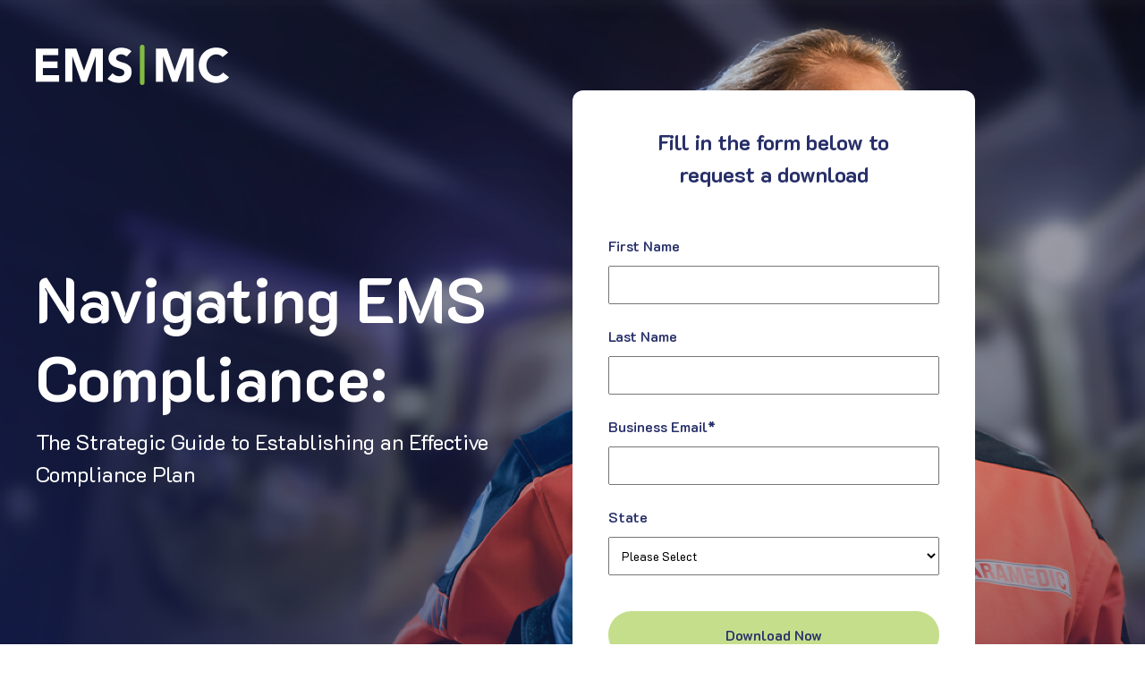

--- FILE ---
content_type: text/html; charset=UTF-8
request_url: https://info.emsmc.com/ems-compliance-ebook
body_size: 5395
content:
<!doctype html><!--[if lt IE 7]> <html class="no-js lt-ie9 lt-ie8 lt-ie7" lang="en" > <![endif]--><!--[if IE 7]>    <html class="no-js lt-ie9 lt-ie8" lang="en" >        <![endif]--><!--[if IE 8]>    <html class="no-js lt-ie9" lang="en" >               <![endif]--><!--[if gt IE 8]><!--><html class="no-js" lang="en"><!--<![endif]--><head>
    <meta charset="utf-8">
    <meta http-equiv="X-UA-Compatible" content="IE=edge,chrome=1">
    <meta name="author" content="EMS|MC">
    <meta name="description" content="">
    <meta name="generator" content="HubSpot">
    <title>Navigating EMS Compliance | EMS|MC</title>
    
    
<meta name="viewport" content="width=device-width, initial-scale=1">

    
    <meta property="og:description" content="">
    <meta property="og:title" content="Navigating EMS Compliance | EMS|MC">
    <meta name="twitter:description" content="">
    <meta name="twitter:title" content="Navigating EMS Compliance | EMS|MC">

    

    
    <style>
a.cta_button{-moz-box-sizing:content-box !important;-webkit-box-sizing:content-box !important;box-sizing:content-box !important;vertical-align:middle}.hs-breadcrumb-menu{list-style-type:none;margin:0px 0px 0px 0px;padding:0px 0px 0px 0px}.hs-breadcrumb-menu-item{float:left;padding:10px 0px 10px 10px}.hs-breadcrumb-menu-divider:before{content:'›';padding-left:10px}.hs-featured-image-link{border:0}.hs-featured-image{float:right;margin:0 0 20px 20px;max-width:50%}@media (max-width: 568px){.hs-featured-image{float:none;margin:0;width:100%;max-width:100%}}.hs-screen-reader-text{clip:rect(1px, 1px, 1px, 1px);height:1px;overflow:hidden;position:absolute !important;width:1px}
</style>

<link rel="stylesheet" href="https://info.emsmc.com/hubfs/hub_generated/module_assets/1/144720205720/1748427054497/module_2X_Banner.min.css">
<link rel="stylesheet" href="https://info.emsmc.com/hubfs/hub_generated/module_assets/1/145706922800/1742126617569/module_2X_2_Columns_Left_boxed_image_-_Right_text_-_2.min.css">
<link rel="stylesheet" href="https://info.emsmc.com/hubfs/hub_generated/module_assets/1/141540755716/1742126606665/module_2X_Footer.min.css">
    

    
<!--  Added by GoogleTagManager integration -->
<script>
var _hsp = window._hsp = window._hsp || [];
window.dataLayer = window.dataLayer || [];
function gtag(){dataLayer.push(arguments);}

var useGoogleConsentModeV2 = true;
var waitForUpdateMillis = 1000;



var hsLoadGtm = function loadGtm() {
    if(window._hsGtmLoadOnce) {
      return;
    }

    if (useGoogleConsentModeV2) {

      gtag('set','developer_id.dZTQ1Zm',true);

      gtag('consent', 'default', {
      'ad_storage': 'denied',
      'analytics_storage': 'denied',
      'ad_user_data': 'denied',
      'ad_personalization': 'denied',
      'wait_for_update': waitForUpdateMillis
      });

      _hsp.push(['useGoogleConsentModeV2'])
    }

    (function(w,d,s,l,i){w[l]=w[l]||[];w[l].push({'gtm.start':
    new Date().getTime(),event:'gtm.js'});var f=d.getElementsByTagName(s)[0],
    j=d.createElement(s),dl=l!='dataLayer'?'&l='+l:'';j.async=true;j.src=
    'https://www.googletagmanager.com/gtm.js?id='+i+dl;f.parentNode.insertBefore(j,f);
    })(window,document,'script','dataLayer','GTM-5JWTDQL4');

    window._hsGtmLoadOnce = true;
};

_hsp.push(['addPrivacyConsentListener', function(consent){
  if(consent.allowed || (consent.categories && consent.categories.analytics)){
    hsLoadGtm();
  }
}]);

</script>

<!-- /Added by GoogleTagManager integration -->

    <link rel="canonical" href="https://info.emsmc.com/ems-compliance-ebook">


<meta property="og:url" content="https://info.emsmc.com/ems-compliance-ebook">
<meta name="twitter:card" content="summary">
<meta http-equiv="content-language" content="en">
<link rel="stylesheet" href="//7052064.fs1.hubspotusercontent-na1.net/hubfs/7052064/hub_generated/template_assets/DEFAULT_ASSET/1767118704405/template_layout.min.css">





    <!-- GA Google Analytics @ https://m0n.co/ga -->
<script async src="https://www.googletagmanager.com/gtag/js?id=G-JDJR9F0257" type="fc216a3c95c6191ba3690fbf-text/javascript"></script>
<script type="fc216a3c95c6191ba3690fbf-text/javascript">
			window.dataLayer = window.dataLayer || [];
			function gtag(){dataLayer.push(arguments);}
			gtag('js', new Date());
			gtag('config', 'G-JDJR9F0257');
</script>
<link rel="preconnect" href="https://fonts.googleapis.com">
<link rel="preconnect" href="https://fonts.gstatic.com" crossorigin>
<link href="https://fonts.googleapis.com/css2?family=K2D:wght@200;300;400;500;600;700&amp;display=swap" rel="stylesheet">
<link rel="stylesheet" href="https://cdnjs.cloudflare.com/ajax/libs/OwlCarousel2/2.3.4/assets/owl.carousel.min.css">
<link rel="stylesheet" href="https://cdnjs.cloudflare.com/ajax/libs/OwlCarousel2/2.3.4/assets/owl.theme.default.min.css">
<link href="https://info.emsmc.com/hubfs/hub_generated/template_assets/1/141546546082/1742092082739/template_2X_Style.min.css" rel="stylesheet">
<script type="text/javascript" src="https://code.jquery.com/jquery-3.7.1.min.js" id="jquery-js"></script>
<script type="text/javascript" src="https://info.emsmc.com/hubfs/hub_generated/template_assets/1/145703138994/1742092083473/template_2X_Grouploop.min.js" id="jquery-pause-js"></script>
<script src="https://cdnjs.cloudflare.com/ajax/libs/OwlCarousel2/2.3.4/owl.carousel.min.js"></script>


    

</head>
<body class="   hs-content-id-145713204340 hs-landing-page hs-page " style="">
<!--  Added by GoogleTagManager integration -->
<noscript><iframe src="https://www.googletagmanager.com/ns.html?id=GTM-5JWTDQL4" height="0" width="0" style="display:none;visibility:hidden"></iframe></noscript>

<!-- /Added by GoogleTagManager integration -->

    <div class="header-container-wrapper">
    <div class="header-container container-fluid">


    </div><!--end header -->
</div><!--end header wrapper -->

<div class="body-container-wrapper">
    <div class="body-container container-fluid">

<div class="row-fluid-wrapper row-depth-1 row-number-1 ">
<div class="row-fluid ">
<div class="span12 widget-span widget-type-custom_widget " style="" data-widget-type="custom_widget" data-x="0" data-w="12">
<div id="hs_cos_wrapper_module_1699523324884190" class="hs_cos_wrapper hs_cos_wrapper_widget hs_cos_wrapper_type_module" style="" data-hs-cos-general-type="widget" data-hs-cos-type="module"><style>
  .section-hero {
    background-image: url('https://info.emsmc.com/hubfs/large%20main%201.png');
  }
  @media only screen and (max-width: 480px) {
    .banner .column.col-text {
      background-image: url('https://info.emsmc.com/hubfs/Main%20Image%20Mobile%202.png');
    }
  }
}
</style>
<div id="top-banner" class="banner white-bg">
  <div class="section section-hero pt50 pb80 bottom-rounded">
    <div class="row">
      <div class="inner-row">
        <div class="column logo desktop">
          <img class="image" src="https://info.emsmc.com/hubfs/EMS_MC%20Logo.png">
        </div>
      </div>
      <div class="inner-row grid-2-cols t-grid-1-cols">      
        <div class="column col-text align-center bottom-rounded">
           <div class="column logo mobile">
            <img class="image" src="https://info.emsmc.com/hubfs/EMS_MC%20Logo.png">
          </div>
          <div class="text-wrapper text-left m-text-center pt40 pb40">
            <div class="tag pb32 hide"></div>
            <h1 class="white font-70">Navigating EMS Compliance:</h1>
            <div class="white pb40 font-24">The Strategic Guide to Establishing an Effective Compliance Plan</div>
            <div class="module-cta-button hide">
              <div class="button">
                <a href="https://info.emsmc.com/hubfs/Campaigns/202311_Compliance_eBook/Navigating-EMS-Compliance-eBook---v6.pdf?hsLang=en">Download Now</a>         
              </div>
            </div>
            <div class="event-date hide">
              <div class="image inline-block">
                <img src="">         
              </div>
              <div class="date inline-block">
                <p class="light-blue font-24 font-700"></p>
              </div>
            </div>
            <div class="event-date pt20 hide">
              <div class="image inline-block">
                <img src="https://info.emsmc.com/hubfs/clock-icon.png">         
              </div>
              <div class="date inline-block">
                <p class="light-blue font-24 font-700"><span><span dir="ltr">11 a.m. - 12 p.m. EST</span></span></p>
              </div>
            </div>
          </div>          
        </div>
        <div class="column col-form align-right">
          <div class="form-wrapper white-bg pr40 pl40 pt40 pb40 text-center  m-text-center">
            <p class="form-heading font-24 dark-blue font-700 pb40">Fill in the form below to request a download</p>
            <div class="hubspot-form">
              <span id="hs_cos_wrapper_module_1699523324884190_" class="hs_cos_wrapper hs_cos_wrapper_widget hs_cos_wrapper_type_form" style="" data-hs-cos-general-type="widget" data-hs-cos-type="form"><h3 id="hs_cos_wrapper_form_132903988_title" class="hs_cos_wrapper form-title" data-hs-cos-general-type="widget_field" data-hs-cos-type="text"></h3>

<div id="hs_form_target_form_132903988"></div>









</span>
            </div>            
          </div>          
        </div>         
      </div>
    </div>
  </div>
</div></div>

</div><!--end widget-span -->
</div><!--end row-->
</div><!--end row-wrapper -->

<div class="row-fluid-wrapper row-depth-1 row-number-2 ">
<div class="row-fluid ">
<div class="span12 widget-span widget-type-custom_widget " style="" data-widget-type="custom_widget" data-x="0" data-w="12">
<div id="hs_cos_wrapper_module_1700101793138230" class="hs_cos_wrapper hs_cos_wrapper_widget hs_cos_wrapper_type_module" style="" data-hs-cos-general-type="widget" data-hs-cos-type="module"><div class="module-image-text white-bg">
  <div class="section section-module-image-text pt72 pb66">
    <div class="row grid-2-cols">
      <div class="column col-image rounded dark-blue-bg">
        <div class="image-wrapper text-center pt40 pb40 pl40 pr40">
          <img class="image" src="https://info.emsmc.com/hubfs/E-Book%20Screenshot.png">         
        </div>
      </div>
      <div class="column col-text align-center pb40 pl120 pr40">
        <div class="text-wrapper text-left">
          <div class="rich-text"><p>As the industry grows increasingly regulated, EMS providers continue to face unique compliance challenges. Fraudulent claims and abusive conduct can jeopardize more than just your operational integrity and your ability to effectively serve your community. Denied claims, delayed reimbursements, and financial penalties because of non-compliance can also devastate your bottom line, leaving you unable to maximize your EMS revenue.</p>
<p>All of these, alongside the recent publishing of the 2023 General Compliance Program Guidance by the U.S. Department of Health and Human Services Office of Inspector General (HHS-OIG), makes compliance more relevant than ever before.</p>
<p>Because of this, having a strong EMS compliance plan is now crucial to safeguard your EMS operations. But how can you make sure that yours checks all the necessary boxes?</p>
<p>We’ve determined the essential elements that ensure a strong, successful EMS compliance program. With them, protecting the compliance of your everyday operations and improving your financial health is no longer a pipe dream — it’s just within reach.</p>
<h3>In this eBook, you’ll learn:</h3></div>
          
          <div class="module-icon-list-item">

            
            <div class="item-wrapper">
              <div class="image-wrapper inline-block">
                <img class="none" src="https://info.emsmc.com/hubfs/Icon%20Checked.svg">
              </div>
              <div class="item-text inline-block pl20 pb34">
                <div class="font-18"><p>The importance of compliance within the EMS industry</p></div>
              </div>
            </div>   
            
            <div class="item-wrapper">
              <div class="image-wrapper inline-block">
                <img class="none" src="https://info.emsmc.com/hubfs/Icon%20Checked.svg">
              </div>
              <div class="item-text inline-block pl20 pb34">
                <div class="font-18"><p>The eight main elements needed to establish a strong EMS compliance plan&nbsp;</p></div>
              </div>
            </div>   
            
            <div class="item-wrapper">
              <div class="image-wrapper inline-block">
                <img class="none" src="https://info.emsmc.com/hubfs/Icon%20Checked.svg">
              </div>
              <div class="item-text inline-block pl20 pb34">
                <div class="font-18"><p>How non-compliance could be holding your EMS revenue back from achieving its true potential</p></div>
              </div>
            </div>   
            

          </div>
        
          <div class="module-cta-button pt10">
            <div class="text-wrapper text-left">
              <div class="button">
                
                
                <a class="link" href="#top-banner">
                Download Now</a>
              </div>                       
            </div>
          </div>      

        </div>
      </div>         
    </div>
  </div>
</div></div>

</div><!--end widget-span -->
</div><!--end row-->
</div><!--end row-wrapper -->

    </div><!--end body -->
</div><!--end body wrapper -->

<div class="footer-container-wrapper">
    <div class="footer-container container-fluid">

<div class="row-fluid-wrapper row-depth-1 row-number-1 ">
<div class="row-fluid ">
<div class="span12 widget-span widget-type-custom_widget " style="" data-widget-type="custom_widget" data-x="0" data-w="12">
<div id="hs_cos_wrapper_module_169933722842477" class="hs_cos_wrapper hs_cos_wrapper_widget hs_cos_wrapper_type_module" style="" data-hs-cos-general-type="widget" data-hs-cos-type="module"><footer class="footer">  
  <div class="section section-footer light-lime-bg pt24 pb24">
    <div class="row row-footer grid-container grid-2-cols">
      <div class="column">
        <div class="text-wrapper copyright">
            <p>© <script>document.write(new Date().getFullYear());</script> EMS|MC. All rights reserved.</p>            
        </div>
      </div>
      <div class="column">          
        <div class="text-wrapper text-right font-semibold policy">
          <p>
            <a href="https://emsmc.com/terms-of-use">Privacy Policy</a> | <a href="https://emsmc.com/privacy-policy">Terms of Use</a>
          </p>
        </div>
      </div>
    </div>
  </div>
</footer></div>

</div><!--end widget-span -->
</div><!--end row-->
</div><!--end row-wrapper -->

    </div><!--end footer -->
</div><!--end footer wrapper -->

    
<!-- HubSpot performance collection script -->
<script defer src="/hs/hsstatic/content-cwv-embed/static-1.1293/embed.js"></script>
<script>
var hsVars = hsVars || {}; hsVars['language'] = 'en';
</script>

<script src="/hs/hsstatic/cos-i18n/static-1.53/bundles/project.js"></script>

    <!--[if lte IE 8]>
    <script charset="utf-8" src="https://js.hsforms.net/forms/v2-legacy.js"></script>
    <![endif]-->

<script data-hs-allowed="true" src="/_hcms/forms/v2.js"></script>

    <script data-hs-allowed="true">
        var options = {
            portalId: '39488692',
            formId: '208fcb1e-f645-427f-b98c-702ffc829fa8',
            formInstanceId: '5064',
            
            pageId: '145713204340',
            
            region: 'na1',
            
            
            
            
            pageName: "Navigating EMS Compliance | EMS|MC",
            
            
            redirectUrl: "http:\/\/39488692.hs-sites.com\/navigating-ems-compliance-emsmc-typ",
            
            
            
            
            
            css: '',
            target: '#hs_form_target_form_132903988',
            
            
            
            
            
            
            
            contentType: "landing-page",
            
            
            
            formsBaseUrl: '/_hcms/forms/',
            
            
            
            formData: {
                cssClass: 'hs-form stacked hs-custom-form'
            }
        };

        options.getExtraMetaDataBeforeSubmit = function() {
            var metadata = {};
            

            if (hbspt.targetedContentMetadata) {
                var count = hbspt.targetedContentMetadata.length;
                var targetedContentData = [];
                for (var i = 0; i < count; i++) {
                    var tc = hbspt.targetedContentMetadata[i];
                     if ( tc.length !== 3) {
                        continue;
                     }
                     targetedContentData.push({
                        definitionId: tc[0],
                        criterionId: tc[1],
                        smartTypeId: tc[2]
                     });
                }
                metadata["targetedContentMetadata"] = JSON.stringify(targetedContentData);
            }

            return metadata;
        };

        hbspt.forms.create(options);
    </script>


<!-- Start of HubSpot Analytics Code -->
<script type="text/javascript">
var _hsq = _hsq || [];
_hsq.push(["setContentType", "landing-page"]);
_hsq.push(["setCanonicalUrl", "https:\/\/info.emsmc.com\/ems-compliance-ebook"]);
_hsq.push(["setPageId", "145713204340"]);
_hsq.push(["setContentMetadata", {
    "contentPageId": 145713204340,
    "legacyPageId": "145713204340",
    "contentFolderId": null,
    "contentGroupId": null,
    "abTestId": null,
    "languageVariantId": 145713204340,
    "languageCode": "en",
    
    
}]);
</script>

<script type="text/javascript" id="hs-script-loader" async defer src="/hs/scriptloader/39488692.js"></script>
<!-- End of HubSpot Analytics Code -->


<script type="text/javascript">
var hsVars = {
    render_id: "0c33c32e-f830-4251-a717-7d89af716a68",
    ticks: 1767478028624,
    page_id: 145713204340,
    
    content_group_id: 0,
    portal_id: 39488692,
    app_hs_base_url: "https://app.hubspot.com",
    cp_hs_base_url: "https://cp.hubspot.com",
    language: "en",
    analytics_page_type: "landing-page",
    scp_content_type: "",
    
    analytics_page_id: "145713204340",
    category_id: 1,
    folder_id: 0,
    is_hubspot_user: false
}
</script>


<script defer src="/hs/hsstatic/HubspotToolsMenu/static-1.432/js/index.js"></script>




    
    <!-- Generated by the HubSpot Template Builder - template version 1.03 -->

</body></html>

--- FILE ---
content_type: text/css
request_url: https://info.emsmc.com/hubfs/hub_generated/module_assets/1/144720205720/1748427054497/module_2X_Banner.min.css
body_size: -62
content:
.section-hero{background-size:cover}.banner .logo img{height:45px}.logo.mobile{display:none}.banner .text-wrapper{max-width:600px}.section-hero .tag{color:var(--color-lightlime,#c5de8c);leading-trim:both;text-edge:cap;font-family:K2D;font-size:24px;font-style:normal;font-weight:700;line-height:32px;text-transform:uppercase}.banner .text-wrapper p,.banner .text-wrapper p span{font-family:K2D;font-size:24px;font-style:normal;font-weight:400;line-height:32px}.banner .event-date{align-items:center;display:flex}.banner .event-date .image{height:30px;margin-right:25px;width:30px}.banner .event-date .image img{display:block;height:auto;width:100%}.form-wrapper{border-radius:12px;max-width:450px;width:100%}.form-wrapper .form-heading{margin:0 auto;max-width:300px;width:100%}.form-wrapper .hs-form-field{margin-bottom:24px;text-align:left}.form-wrapper .hs-form-field label{display:block;margin-bottom:10px}.form-wrapper .hs-form-field label span{color:#272f69;font-family:K2D;font-size:16px;font-weight:600;word-wrap:break-word}.form-wrapper .hs_submit{padding-top:16px}.form-wrapper input[type=submit]{background-color:#c5de8c;border:none;border-radius:40px;color:#272f69;display:block;font-family:K2D;font-size:16px;font-style:normal;font-weight:600;padding:16px 32px;width:100%}@media only screen and (max-width:1024px){.section-hero .column.col-form{justify-content:space-around}}@media only screen and (max-width:480px){.section-hero{background-image:none!important;padding-bottom:20px!important;padding-top:0!important}.banner .logo img{width:auto}.banner .column.col-text{flex-direction:column}.logo.desktop{display:none}.banner .row{margin:0}.banner .col-form,.banner .col-text,.banner .logo{padding:0 20px}.logo.mobile{display:block;padding-top:24px}.banner .column.col-text{background-position:50%;background-repeat:none;background-repeat:no-repeat;background-size:cover;padding-bottom:324px}.banner .form-wrapper{border:1px solid var(--color-lightgrey,#f3f3f3);box-shadow:3px 3px 10px 3px hsla(216,2%,51%,.1);margin-top:-40px}}

--- FILE ---
content_type: text/css
request_url: https://info.emsmc.com/hubfs/hub_generated/module_assets/1/145706922800/1742126617569/module_2X_2_Columns_Left_boxed_image_-_Right_text_-_2.min.css
body_size: -292
content:
.module-image-text .col-image{align-items:center;display:flex;justify-content:center}.module-image-text .text-wrapper h3{padding-bottom:30px}.module-image-text .text-wrapper p{color:var(--color-darkblue,#272f69);font-family:K2D;font-size:18px;font-style:normal;font-weight:500;line-height:normal;padding-bottom:30px}.module-icon-list-item .item-wrapper{display:flex;max-width:500px}.module-icon-list-item .item-wrapper .image-wrapper{height:38px;margin-top:5px;width:38px}.module-icon-list-item .item-wrapper .image-wrapper img{height:100%;width:auto}.module-icon-list-item .item-wrapper .item-text{color:var(--color-darkblue,#272f69);font-family:K2D;font-size:18px;font-style:normal;font-weight:500;line-height:normal}@media only screen and (max-width:747px){.module-image-text .column.col-text{padding:0}.module-image-text .column.col-image{margin-bottom:32px}}

--- FILE ---
content_type: text/css
request_url: https://info.emsmc.com/hubfs/hub_generated/module_assets/1/141540755716/1742126606665/module_2X_Footer.min.css
body_size: -520
content:
@media only screen and (max-width:480px){.footer .copyright,.footer .policy{text-align:center}}

--- FILE ---
content_type: text/css
request_url: https://info.emsmc.com/hubfs/hub_generated/template_assets/1/141546546082/1742092082739/template_2X_Style.min.css
body_size: 3161
content:
*{border-collapse:separate;box-sizing:border-box}html{scroll-behavior:smooth}body{color:#808285;font-family:K2D,sans-serif;font-size:16px;line-height:1.5;margin:0}h1,h2,h3,h4,h5,h6{font-weight:700;margin:0;padding-bottom:10px}h1{color:#fff;font-size:80px;line-height:88px}.subheading,h1,h2,h2 span{font-family:K2D;font-weight:700}.subheading,h2,h2 span{color:#272f69;font-size:40px;line-height:48px}h3,h3 span{font-size:24px}h3,h3 span,h4,h4 span{color:#272f69;line-height:1.125}h4,h4 span{font-size:22px}h5,h5 span{font-size:20px}h5,h5 span,h6,h6 span{color:#272f69;line-height:1.125}h6,h6 span{font-size:18px}a,p,ul li{color:#808285;font-size:16px;line-height:1.5;margin:0}@media only screen and (max-width:480px){h1{font-size:48px!important;line-height:56px}}.dark-blue{color:#272f69}.lime{color:#81bc41}.light-lime{color:#c5de8c}.light-blue{color:#218ccc}.grey{color:#808285}.white,.white span{color:#fff}.dark-blue-bg{background-color:#272f69}.lime-bg{background-color:#81bc41}.light-lime-bg{background-color:#c5de8c}.light-blue-bg{background-color:#218ccc}.grey-bg{background-color:#808285}.white-bg{background-color:#fff}.div[class^=grid-],div[class*=" grid-"]{display:grid}.grid-2-cols{grid-template-columns:1fr 1fr}.grid-3-cols{grid-template-columns:1fr 1fr 1fr}.grid-4-cols{grid-template-columns:1fr 1fr 1fr 1fr}.grid-5-cols{grid-template-columns:1fr 1fr 1fr 1fr 1fr}.grid-6-cols{grid-template-columns:1fr 1fr 1fr 1fr 1fr 1fr}@media only screen and (max-width:990px){.grid-4-cols,.grid-6-cols,.t-grid-2-cols{grid-template-columns:1fr 1fr}.t-grid-1-cols{grid-template-columns:1fr}}@media only screen and (max-width:480px){.grid-2-cols,.grid-3-cols,.grid-4-cols,.grid-5-cols,.grid-6-cols,.t-grid-2-cols{grid-template-columns:1fr}}.section{display:flex;justify-content:center}.row{margin:0 40px;max-width:1530px;width:100%}@media only screen and (max-width:480px){img{width:100%}.row{margin:0 20px}}.no-margin{margin:0}.pt1{padding-top:1px}.pt2{padding-top:2px}.pt3{padding-top:3px}.pt4{padding-top:4px}.pt5{padding-top:5px}.pt6{padding-top:6px}.pt7{padding-top:7px}.pt8{padding-top:8px}.pt9{padding-top:9px}.pt10{padding-top:10px}.pt11{padding-top:11px}.pt12{padding-top:12px}.pt13{padding-top:13px}.pt14{padding-top:14px}.pt15{padding-top:15px}.pt16{padding-top:16px}.pt17{padding-top:17px}.pt18{padding-top:18px}.pt19{padding-top:19px}.pt20{padding-top:20px}.pt21{padding-top:21px}.pt22{padding-top:22px}.pt23{padding-top:23px}.pt24{padding-top:24px}.pt25{padding-top:25px}.pt26{padding-top:26px}.pt27{padding-top:27px}.pt28{padding-top:28px}.pt29{padding-top:29px}.pt30{padding-top:30px}.pt31{padding-top:31px}.pt32{padding-top:32px}.pt33{padding-top:33px}.pt34{padding-top:34px}.pt35{padding-top:35px}.pt36{padding-top:36px}.pt37{padding-top:37px}.pt38{padding-top:38px}.pt39{padding-top:39px}.pt40{padding-top:40px}.pt41{padding-top:41px}.pt42{padding-top:42px}.pt43{padding-top:43px}.pt44{padding-top:44px}.pt45{padding-top:45px}.pt46{padding-top:46px}.pt47{padding-top:47px}.pt48{padding-top:48px}.pt49{padding-top:49px}.pt50{padding-top:50px}.pt51{padding-top:51px}.pt52{padding-top:52px}.pt53{padding-top:53px}.pt54{padding-top:54px}.pt55{padding-top:55px}.pt56{padding-top:56px}.pt57{padding-top:57px}.pt58{padding-top:58px}.pt59{padding-top:59px}.pt60{padding-top:60px}.pt61{padding-top:61px}.pt62{padding-top:62px}.pt63{padding-top:63px}.pt64{padding-top:64px}.pt65{padding-top:65px}.pt66{padding-top:66px}.pt67{padding-top:67px}.pt68{padding-top:68px}.pt69{padding-top:69px}.pt70{padding-top:70px}.pt71{padding-top:71px}.pt72{padding-top:72px}.pt73{padding-top:73px}.pt74{padding-top:74px}.pt75{padding-top:75px}.pt76{padding-top:76px}.pt77{padding-top:77px}.pt78{padding-top:78px}.pt79{padding-top:79px}.pt80{padding-top:80px}.pt81{padding-top:81px}.pt82{padding-top:82px}.pt83{padding-top:83px}.pt84{padding-top:84px}.pt85{padding-top:85px}.pt86{padding-top:86px}.pt87{padding-top:87px}.pt88{padding-top:88px}.pt89{padding-top:89px}.pt90{padding-top:90px}.pt91{padding-top:91px}.pt92{padding-top:92px}.pt93{padding-top:93px}.pt94{padding-top:94px}.pt95{padding-top:95px}.pt96{padding-top:96px}.pt97{padding-top:97px}.pt98{padding-top:98px}.pt99{padding-top:99px}.pt100{padding-top:100px}.pt101{padding-top:101px}.pt102{padding-top:102px}.pt103{padding-top:103px}.pt104{padding-top:104px}.pt105{padding-top:105px}.pt106{padding-top:106px}.pt107{padding-top:107px}.pt108{padding-top:108px}.pt109{padding-top:109px}.pt110{padding-top:110px}.pt111{padding-top:111px}.pt112{padding-top:112px}.pt113{padding-top:113px}.pt114{padding-top:114px}.pt115{padding-top:115px}.pt116{padding-top:116px}.pt117{padding-top:117px}.pt118{padding-top:118px}.pt119{padding-top:119px}.pt120{padding-top:120px}.pt121{padding-top:121px}.pt122{padding-top:122px}.pt123{padding-top:123px}.pt124{padding-top:124px}.pt125{padding-top:125px}.pt126{padding-top:126px}.pt127{padding-top:127px}.pt128{padding-top:128px}.pt129{padding-top:129px}.pt130{padding-top:130px}.pt131{padding-top:131px}.pt132{padding-top:132px}.pt133{padding-top:133px}.pt134{padding-top:134px}.pt135{padding-top:135px}.pt136{padding-top:136px}.pt137{padding-top:137px}.pt138{padding-top:138px}.pt139{padding-top:139px}.pt140{padding-top:140px}.pt141{padding-top:141px}.pt142{padding-top:142px}.pt143{padding-top:143px}.pt144{padding-top:144px}.pt145{padding-top:145px}.pt146{padding-top:146px}.pt147{padding-top:147px}.pt148{padding-top:148px}.pt149{padding-top:149px}.pt150{padding-top:150px}.pt151{padding-top:151px}.pt152{padding-top:152px}.pt153{padding-top:153px}.pt154{padding-top:154px}.pt155{padding-top:155px}.pt156{padding-top:156px}.pt157{padding-top:157px}.pt158{padding-top:158px}.pt159{padding-top:159px}.pt160{padding-top:160px}.pt161{padding-top:161px}.pt162{padding-top:162px}.pt163{padding-top:163px}.pt164{padding-top:164px}.pt165{padding-top:165px}.pt166{padding-top:166px}.pt167{padding-top:167px}.pt168{padding-top:168px}.pt169{padding-top:169px}.pt170{padding-top:170px}.pt171{padding-top:171px}.pt172{padding-top:172px}.pt173{padding-top:173px}.pt174{padding-top:174px}.pt175{padding-top:175px}.pt176{padding-top:176px}.pt177{padding-top:177px}.pt178{padding-top:178px}.pt179{padding-top:179px}.pt180{padding-top:180px}.pt181{padding-top:181px}.pt182{padding-top:182px}.pt183{padding-top:183px}.pt184{padding-top:184px}.pt185{padding-top:185px}.pt186{padding-top:186px}.pt187{padding-top:187px}.pt188{padding-top:188px}.pt189{padding-top:189px}.pt190{padding-top:190px}.pt191{padding-top:191px}.pt192{padding-top:192px}.pt193{padding-top:193px}.pt194{padding-top:194px}.pt195{padding-top:195px}.pt196{padding-top:196px}.pt197{padding-top:197px}.pt198{padding-top:198px}.pt199{padding-top:199px}.pt200{padding-top:200px}.pt201{padding-top:201px}.pt202{padding-top:202px}.pt203{padding-top:203px}.pt204{padding-top:204px}.pt205{padding-top:205px}.pb1{padding-bottom:1px}.pb2{padding-bottom:2px}.pb3{padding-bottom:3px}.pb4{padding-bottom:4px}.pb5{padding-bottom:5px}.pb6{padding-bottom:6px}.pb7{padding-bottom:7px}.pb8{padding-bottom:8px}.pb9{padding-bottom:9px}.pb10{padding-bottom:10px}.pb11{padding-bottom:11px}.pb12{padding-bottom:12px}.pb13{padding-bottom:13px}.pb14{padding-bottom:14px}.pb15{padding-bottom:15px}.pb16{padding-bottom:16px}.pb17{padding-bottom:17px}.pb18{padding-bottom:18px}.pb19{padding-bottom:19px}.pb20{padding-bottom:20px}.pb21{padding-bottom:21px}.pb22{padding-bottom:22px}.pb23{padding-bottom:23px}.pb24{padding-bottom:24px}.pb25{padding-bottom:25px}.pb26{padding-bottom:26px}.pb27{padding-bottom:27px}.pb28{padding-bottom:28px}.pb29{padding-bottom:29px}.pb30{padding-bottom:30px}.pb31{padding-bottom:31px}.pb32{padding-bottom:32px}.pb33{padding-bottom:33px}.pb34{padding-bottom:34px}.pb35{padding-bottom:35px}.pb36{padding-bottom:36px}.pb37{padding-bottom:37px}.pb38{padding-bottom:38px}.pb39{padding-bottom:39px}.pb40{padding-bottom:40px}.pb41{padding-bottom:41px}.pb42{padding-bottom:42px}.pb43{padding-bottom:43px}.pb44{padding-bottom:44px}.pb45{padding-bottom:45px}.pb46{padding-bottom:46px}.pb47{padding-bottom:47px}.pb48{padding-bottom:48px}.pb49{padding-bottom:49px}.pb50{padding-bottom:50px}.pb51{padding-bottom:51px}.pb52{padding-bottom:52px}.pb53{padding-bottom:53px}.pb54{padding-bottom:54px}.pb55{padding-bottom:55px}.pb56{padding-bottom:56px}.pb57{padding-bottom:57px}.pb58{padding-bottom:58px}.pb59{padding-bottom:59px}.pb60{padding-bottom:60px}.pb61{padding-bottom:61px}.pb62{padding-bottom:62px}.pb63{padding-bottom:63px}.pb64{padding-bottom:64px}.pb65{padding-bottom:65px}.pb66{padding-bottom:66px}.pb67{padding-bottom:67px}.pb68{padding-bottom:68px}.pb69{padding-bottom:69px}.pb70{padding-bottom:70px}.pb71{padding-bottom:71px}.pb72{padding-bottom:72px}.pb73{padding-bottom:73px}.pb74{padding-bottom:74px}.pb75{padding-bottom:75px}.pb76{padding-bottom:76px}.pb77{padding-bottom:77px}.pb78{padding-bottom:78px}.pb79{padding-bottom:79px}.pb80{padding-bottom:80px}.pb81{padding-bottom:81px}.pb82{padding-bottom:82px}.pb83{padding-bottom:83px}.pb84{padding-bottom:84px}.pb85{padding-bottom:85px}.pb86{padding-bottom:86px}.pb87{padding-bottom:87px}.pb88{padding-bottom:88px}.pb89{padding-bottom:89px}.pb90{padding-bottom:90px}.pb91{padding-bottom:91px}.pb92{padding-bottom:92px}.pb93{padding-bottom:93px}.pb94{padding-bottom:94px}.pb95{padding-bottom:95px}.pb96{padding-bottom:96px}.pb97{padding-bottom:97px}.pb98{padding-bottom:98px}.pb99{padding-bottom:99px}.pb100{padding-bottom:100px}.pb101{padding-bottom:101px}.pb102{padding-bottom:102px}.pb103{padding-bottom:103px}.pb104{padding-bottom:104px}.pb105{padding-bottom:105px}.pb106{padding-bottom:106px}.pb107{padding-bottom:107px}.pb108{padding-bottom:108px}.pb109{padding-bottom:109px}.pb110{padding-bottom:110px}.pb111{padding-bottom:111px}.pb112{padding-bottom:112px}.pb113{padding-bottom:113px}.pb114{padding-bottom:114px}.pb115{padding-bottom:115px}.pb116{padding-bottom:116px}.pb117{padding-bottom:117px}.pb118{padding-bottom:118px}.pb119{padding-bottom:119px}.pb120{padding-bottom:120px}.pb121{padding-bottom:121px}.pb122{padding-bottom:122px}.pb123{padding-bottom:123px}.pb124{padding-bottom:124px}.pb125{padding-bottom:125px}.pb126{padding-bottom:126px}.pb127{padding-bottom:127px}.pb128{padding-bottom:128px}.pb129{padding-bottom:129px}.pb130{padding-bottom:130px}.pb131{padding-bottom:131px}.pb132{padding-bottom:132px}.pb133{padding-bottom:133px}.pb134{padding-bottom:134px}.pb135{padding-bottom:135px}.pb136{padding-bottom:136px}.pb137{padding-bottom:137px}.pb138{padding-bottom:138px}.pb139{padding-bottom:139px}.pb140{padding-bottom:140px}.pb141{padding-bottom:141px}.pb142{padding-bottom:142px}.pb143{padding-bottom:143px}.pb144{padding-bottom:144px}.pb145{padding-bottom:145px}.pb146{padding-bottom:146px}.pb147{padding-bottom:147px}.pb148{padding-bottom:148px}.pb149{padding-bottom:149px}.pb150{padding-bottom:150px}.pb151{padding-bottom:151px}.pb152{padding-bottom:152px}.pb153{padding-bottom:153px}.pb154{padding-bottom:154px}.pb155{padding-bottom:155px}.pb156{padding-bottom:156px}.pb157{padding-bottom:157px}.pb158{padding-bottom:158px}.pb159{padding-bottom:159px}.pb160{padding-bottom:160px}.pb161{padding-bottom:161px}.pb162{padding-bottom:162px}.pb163{padding-bottom:163px}.pb164{padding-bottom:164px}.pb165{padding-bottom:165px}.pb166{padding-bottom:166px}.pb167{padding-bottom:167px}.pb168{padding-bottom:168px}.pb169{padding-bottom:169px}.pb170{padding-bottom:170px}.pb171{padding-bottom:171px}.pb172{padding-bottom:172px}.pb173{padding-bottom:173px}.pb174{padding-bottom:174px}.pb175{padding-bottom:175px}.pb176{padding-bottom:176px}.pb177{padding-bottom:177px}.pb178{padding-bottom:178px}.pb179{padding-bottom:179px}.pb180{padding-bottom:180px}.pb181{padding-bottom:181px}.pb182{padding-bottom:182px}.pb183{padding-bottom:183px}.pb184{padding-bottom:184px}.pb185{padding-bottom:185px}.pb186{padding-bottom:186px}.pb187{padding-bottom:187px}.pb188{padding-bottom:188px}.pb189{padding-bottom:189px}.pb190{padding-bottom:190px}.pb191{padding-bottom:191px}.pb192{padding-bottom:192px}.pb193{padding-bottom:193px}.pb194{padding-bottom:194px}.pb195{padding-bottom:195px}.pb196{padding-bottom:196px}.pb197{padding-bottom:197px}.pb198{padding-bottom:198px}.pb199{padding-bottom:199px}.pb200{padding-bottom:200px}.pb201{padding-bottom:201px}.pb202{padding-bottom:202px}.pb203{padding-bottom:203px}.pb204{padding-bottom:204px}.pb205{padding-bottom:205px}.pl1{padding-left:1px}.pl2{padding-left:2px}.pl3{padding-left:3px}.pl4{padding-left:4px}.pl5{padding-left:5px}.pl6{padding-left:6px}.pl7{padding-left:7px}.pl8{padding-left:8px}.pl9{padding-left:9px}.pl10{padding-left:10px}.pl11{padding-left:11px}.pl12{padding-left:12px}.pl13{padding-left:13px}.pl14{padding-left:14px}.pl15{padding-left:15px}.pl16{padding-left:16px}.pl17{padding-left:17px}.pl18{padding-left:18px}.pl19{padding-left:19px}.pl20{padding-left:20px}.pl21{padding-left:21px}.pl22{padding-left:22px}.pl23{padding-left:23px}.pl24{padding-left:24px}.pl25{padding-left:25px}.pl26{padding-left:26px}.pl27{padding-left:27px}.pl28{padding-left:28px}.pl29{padding-left:29px}.pl30{padding-left:30px}.pl31{padding-left:31px}.pl32{padding-left:32px}.pl33{padding-left:33px}.pl34{padding-left:34px}.pl35{padding-left:35px}.pl36{padding-left:36px}.pl37{padding-left:37px}.pl38{padding-left:38px}.pl39{padding-left:39px}.pl40{padding-left:40px}.pl41{padding-left:41px}.pl42{padding-left:42px}.pl43{padding-left:43px}.pl44{padding-left:44px}.pl45{padding-left:45px}.pl46{padding-left:46px}.pl47{padding-left:47px}.pl48{padding-left:48px}.pl49{padding-left:49px}.pl50{padding-left:50px}.pl51{padding-left:51px}.pl52{padding-left:52px}.pl53{padding-left:53px}.pl54{padding-left:54px}.pl55{padding-left:55px}.pl56{padding-left:56px}.pl57{padding-left:57px}.pl58{padding-left:58px}.pl59{padding-left:59px}.pl60{padding-left:60px}.pl61{padding-left:61px}.pl62{padding-left:62px}.pl63{padding-left:63px}.pl64{padding-left:64px}.pl65{padding-left:65px}.pl66{padding-left:66px}.pl67{padding-left:67px}.pl68{padding-left:68px}.pl69{padding-left:69px}.pl70{padding-left:70px}.pl71{padding-left:71px}.pl72{padding-left:72px}.pl73{padding-left:73px}.pl74{padding-left:74px}.pl75{padding-left:75px}.pl76{padding-left:76px}.pl77{padding-left:77px}.pl78{padding-left:78px}.pl79{padding-left:79px}.pl80{padding-left:80px}.pl81{padding-left:81px}.pl82{padding-left:82px}.pl83{padding-left:83px}.pl84{padding-left:84px}.pl85{padding-left:85px}.pl86{padding-left:86px}.pl87{padding-left:87px}.pl88{padding-left:88px}.pl89{padding-left:89px}.pl90{padding-left:90px}.pl91{padding-left:91px}.pl92{padding-left:92px}.pl93{padding-left:93px}.pl94{padding-left:94px}.pl95{padding-left:95px}.pl96{padding-left:96px}.pl97{padding-left:97px}.pl98{padding-left:98px}.pl99{padding-left:99px}.pl100{padding-left:100px}.pl101{padding-left:101px}.pl102{padding-left:102px}.pl103{padding-left:103px}.pl104{padding-left:104px}.pl105{padding-left:105px}.pl106{padding-left:106px}.pl107{padding-left:107px}.pl108{padding-left:108px}.pl109{padding-left:109px}.pl110{padding-left:110px}.pl111{padding-left:111px}.pl112{padding-left:112px}.pl113{padding-left:113px}.pl114{padding-left:114px}.pl115{padding-left:115px}.pl116{padding-left:116px}.pl117{padding-left:117px}.pl118{padding-left:118px}.pl119{padding-left:119px}.pl120{padding-left:120px}.pl121{padding-left:121px}.pl122{padding-left:122px}.pl123{padding-left:123px}.pl124{padding-left:124px}.pl125{padding-left:125px}.pl126{padding-left:126px}.pl127{padding-left:127px}.pl128{padding-left:128px}.pl129{padding-left:129px}.pl130{padding-left:130px}.pl131{padding-left:131px}.pl132{padding-left:132px}.pl133{padding-left:133px}.pl134{padding-left:134px}.pl135{padding-left:135px}.pl136{padding-left:136px}.pl137{padding-left:137px}.pl138{padding-left:138px}.pl139{padding-left:139px}.pl140{padding-left:140px}.pl141{padding-left:141px}.pl142{padding-left:142px}.pl143{padding-left:143px}.pl144{padding-left:144px}.pl145{padding-left:145px}.pl146{padding-left:146px}.pl147{padding-left:147px}.pl148{padding-left:148px}.pl149{padding-left:149px}.pl150{padding-left:150px}.pl151{padding-left:151px}.pl152{padding-left:152px}.pl153{padding-left:153px}.pl154{padding-left:154px}.pl155{padding-left:155px}.pl156{padding-left:156px}.pl157{padding-left:157px}.pl158{padding-left:158px}.pl159{padding-left:159px}.pl160{padding-left:160px}.pl161{padding-left:161px}.pl162{padding-left:162px}.pl163{padding-left:163px}.pl164{padding-left:164px}.pl165{padding-left:165px}.pl166{padding-left:166px}.pl167{padding-left:167px}.pl168{padding-left:168px}.pl169{padding-left:169px}.pl170{padding-left:170px}.pl171{padding-left:171px}.pl172{padding-left:172px}.pl173{padding-left:173px}.pl174{padding-left:174px}.pl175{padding-left:175px}.pl176{padding-left:176px}.pl177{padding-left:177px}.pl178{padding-left:178px}.pl179{padding-left:179px}.pl180{padding-left:180px}.pl181{padding-left:181px}.pl182{padding-left:182px}.pl183{padding-left:183px}.pl184{padding-left:184px}.pl185{padding-left:185px}.pl186{padding-left:186px}.pl187{padding-left:187px}.pl188{padding-left:188px}.pl189{padding-left:189px}.pl190{padding-left:190px}.pl191{padding-left:191px}.pl192{padding-left:192px}.pl193{padding-left:193px}.pl194{padding-left:194px}.pl195{padding-left:195px}.pl196{padding-left:196px}.pl197{padding-left:197px}.pl198{padding-left:198px}.pl199{padding-left:199px}.pl200{padding-left:200px}.pl201{padding-left:201px}.pl202{padding-left:202px}.pl203{padding-left:203px}.pl204{padding-left:204px}.pt205{padding-left:205px}.pr1{padding-right:1px}.pr2{padding-right:2px}.pr3{padding-right:3px}.pr4{padding-right:4px}.pr5{padding-right:5px}.pr6{padding-right:6px}.pr7{padding-right:7px}.pr8{padding-right:8px}.pr9{padding-right:9px}.pr10{padding-right:10px}.pr11{padding-right:11px}.pr12{padding-right:12px}.pr13{padding-right:13px}.pr14{padding-right:14px}.pr15{padding-right:15px}.pr16{padding-right:16px}.pr17{padding-right:17px}.pr18{padding-right:18px}.pr19{padding-right:19px}.pr20{padding-right:20px}.pr21{padding-right:21px}.pr22{padding-right:22px}.pr23{padding-right:23px}.pr24{padding-right:24px}.pr25{padding-right:25px}.pr26{padding-right:26px}.pr27{padding-right:27px}.pr28{padding-right:28px}.pr29{padding-right:29px}.pr30{padding-right:30px}.pr31{padding-right:31px}.pr32{padding-right:32px}.pr33{padding-right:33px}.pr34{padding-right:34px}.pr35{padding-right:35px}.pr36{padding-right:36px}.pr37{padding-right:37px}.pr38{padding-right:38px}.pr39{padding-right:39px}.pr40{padding-right:40px}.pr41{padding-right:41px}.pr42{padding-right:42px}.pr43{padding-right:43px}.pr44{padding-right:44px}.pr45{padding-right:45px}.pr46{padding-right:46px}.pr47{padding-right:47px}.pr48{padding-right:48px}.pr49{padding-right:49px}.pr50{padding-right:50px}.pr51{padding-right:51px}.pr52{padding-right:52px}.pr53{padding-right:53px}.pr54{padding-right:54px}.pr55{padding-right:55px}.pr56{padding-right:56px}.pr57{padding-right:57px}.pr58{padding-right:58px}.pr59{padding-right:59px}.pr60{padding-right:60px}.pr61{padding-right:61px}.pr62{padding-right:62px}.pr63{padding-right:63px}.pr64{padding-right:64px}.pr65{padding-right:65px}.pr66{padding-right:66px}.pr67{padding-right:67px}.pr68{padding-right:68px}.pr69{padding-right:69px}.pr70{padding-right:70px}.pr71{padding-right:71px}.pr72{padding-right:72px}.pr73{padding-right:73px}.pr74{padding-right:74px}.pr75{padding-right:75px}.pr76{padding-right:76px}.pr77{padding-right:77px}.pr78{padding-right:78px}.pr79{padding-right:79px}.pr80{padding-right:80px}.pr81{padding-right:81px}.pr82{padding-right:82px}.pr83{padding-right:83px}.pr84{padding-right:84px}.pr85{padding-right:85px}.pr86{padding-right:86px}.pr87{padding-right:87px}.pr88{padding-right:88px}.pr89{padding-right:89px}.pr90{padding-right:90px}.pr91{padding-right:91px}.pr92{padding-right:92px}.pr93{padding-right:93px}.pr94{padding-right:94px}.pr95{padding-right:95px}.pr96{padding-right:96px}.pr97{padding-right:97px}.pr98{padding-right:98px}.pr99{padding-right:99px}.pr100{padding-right:100px}.pr101{padding-right:101px}.pr102{padding-right:102px}.pr103{padding-right:103px}.pr104{padding-right:104px}.pr105{padding-right:105px}.pr106{padding-right:106px}.pr107{padding-right:107px}.pr108{padding-right:108px}.pr109{padding-right:109px}.pr110{padding-right:110px}.pr111{padding-right:111px}.pr112{padding-right:112px}.pr113{padding-right:113px}.pr114{padding-right:114px}.pr115{padding-right:115px}.pr116{padding-right:116px}.pr117{padding-right:117px}.pr118{padding-right:118px}.pr119{padding-right:119px}.pr120{padding-right:120px}.pr121{padding-right:121px}.pr122{padding-right:122px}.pr123{padding-right:123px}.pr124{padding-right:124px}.pr125{padding-right:125px}.pr126{padding-right:126px}.pr127{padding-right:127px}.pr128{padding-right:128px}.pr129{padding-right:129px}.pr130{padding-right:130px}.pr131{padding-right:131px}.pr132{padding-right:132px}.pr133{padding-right:133px}.pr134{padding-right:134px}.pr135{padding-right:135px}.pr136{padding-right:136px}.pr137{padding-right:137px}.pr138{padding-right:138px}.pr139{padding-right:139px}.pr140{padding-right:140px}.pr141{padding-right:141px}.pr142{padding-right:142px}.pr143{padding-right:143px}.pr144{padding-right:144px}.pr145{padding-right:145px}.pr146{padding-right:146px}.pr147{padding-right:147px}.pr148{padding-right:148px}.pr149{padding-right:149px}.pr150{padding-right:150px}.pr151{padding-right:151px}.pr152{padding-right:152px}.pr153{padding-right:153px}.pr154{padding-right:154px}.pr155{padding-right:155px}.pr156{padding-right:156px}.pr157{padding-right:157px}.pr158{padding-right:158px}.pr159{padding-right:159px}.pr160{padding-right:160px}.pr161{padding-right:161px}.pr162{padding-right:162px}.pr163{padding-right:163px}.pr164{padding-right:164px}.pr165{padding-right:165px}.pr166{padding-right:166px}.pr167{padding-right:167px}.pr168{padding-right:168px}.pr169{padding-right:169px}.pr170{padding-right:170px}.pr171{padding-right:171px}.pr172{padding-right:172px}.pr173{padding-right:173px}.pr174{padding-right:174px}.pr175{padding-right:175px}.pr176{padding-right:176px}.pr177{padding-right:177px}.pr178{padding-right:178px}.pr179{padding-right:179px}.pr180{padding-right:180px}.pr181{padding-right:181px}.pr182{padding-right:182px}.pr183{padding-right:183px}.pr184{padding-right:184px}.pr185{padding-right:185px}.pr186{padding-right:186px}.pr187{padding-right:187px}.pr188{padding-right:188px}.pr189{padding-right:189px}.pr190{padding-right:190px}.pr191{padding-right:191px}.pr192{padding-right:192px}.pr193{padding-right:193px}.pr194{padding-right:194px}.pr195{padding-right:195px}.pr196{padding-right:196px}.pr197{padding-right:197px}.pr198{padding-right:198px}.pr199{padding-right:199px}.pr200{padding-right:200px}.pr201{padding-right:201px}.pr202{padding-right:202px}.pr203{padding-right:203px}.pr204{padding-right:204px}.pr205{padding-right:205px}.font-10{font-size:10px}.font-11{font-size:11px}.font-12{font-size:12px}.font-13{font-size:13px}.font-14{font-size:14px}.font-15{font-size:15px}.font-16{font-size:16px}.font-17{font-size:17px}.font-18{font-size:18px}.font-19{font-size:19px}.font-20{font-size:20px}.font-21{font-size:21px}.font-22{font-size:22px}.font-23{font-size:23px}.font-24{font-size:24px}.font-25{font-size:25px}.font-26{font-size:26px}.font-27{font-size:27px}.font-28{font-size:28px}.font-29{font-size:29px}.font-30{font-size:30px}.font-31{font-size:31px}.font-32{font-size:32px}.font-33{font-size:33px}.font-34{font-size:34px}.font-35{font-size:35px}.font-36{font-size:36px}.font-37{font-size:37px}.font-38{font-size:38px}.font-39{font-size:39px}.font-40{font-size:40px}.font-41{font-size:41px}.font-42{font-size:42px}.font-43{font-size:43px}.font-44{font-size:44px}.font-45{font-size:45px}.font-46{font-size:46px}.font-47{font-size:47px}.font-48{font-size:48px}.font-49{font-size:49px}.font-50{font-size:50px}.font-51{font-size:51px}.font-52{font-size:52px}.font-53{font-size:53px}.font-54{font-size:54px}.font-55{font-size:55px}.font-56{font-size:56px}.font-57{font-size:57px}.font-58{font-size:58px}.font-59{font-size:59px}.font-60{font-size:60px}.font-61{font-size:61px}.font-62{font-size:62px}.font-63{font-size:63px}.font-64{font-size:64px}.font-65{font-size:65px}.font-66{font-size:66px}.font-67{font-size:67px}.font-68{font-size:68px}.font-69{font-size:69px}.font-70{font-size:70px}.font-71{font-size:71px}.font-72{font-size:72px}.font-73{font-size:73px}.font-74{font-size:74px}.font-75{font-size:75px}.font-76{font-size:76px}.font-77{font-size:77px}.font-78{font-size:78px}.font-79{font-size:79px}.font-80{font-size:80px}.font-81{font-size:81px}.font-82{font-size:82px}.font-83{font-size:83px}.font-84{font-size:84px}.font-85{font-size:85px}.font-86{font-size:86px}.font-87{font-size:87px}.font-88{font-size:88px}.font-89{font-size:89px}.font-90{font-size:90px}.font-91{font-size:91px}.font-92{font-size:92px}.font-93{font-size:93px}.font-94{font-size:94px}.font-95{font-size:95px}.font-96{font-size:96px}.font-97{font-size:97px}.font-98{font-size:98px}.font-99{font-size:99px}.font-100{font-size:100px}.font-600,.font-thin{font-weight:100}.font-200,.font-extralight{font-weight:200}.font-300,.font-light{font-weight:300}.font-400,.font-regular{font-weight:400}.font-500,.font-medium{font-weight:500}.font-600,.font-semibold{font-weight:600}.font-700,.font-bold{font-weight:700}.font-800,.font-extrabold{font-weight:800}.text-left{text-align:left}.text-center{text-align:center}.text-right{text-align:right}.height-100{height:100%}.image-cover{height:100%;object-fit:cover;width:100%}.align-center{align-items:center;display:flex}.align-right{align-items:right;display:flex;justify-content:end}.self-center{align-self:center}.inline-block{display:inline-block}.justify-center{justify-items:center}.hide{display:none!important}.display{display:block}.d-hide{display:none}@media only screen and (max-width:480px){.m-block{display:block}.m-text-center{text-align:center}.d-hide{display:block}}.button{background-color:#c5de8c;border:1px solid #c5de8c;border-radius:100px}.button,.button a{color:#272f69;display:inline-block;font-size:16px;font-weight:600;text-decoration:none}.button a{padding:16px 32px}.button:hover{background-color:#fff;background-image:none}.shadow-box{box-shadow:0 2px 12px 0 rgba(0,0,0,.2)}.rounded{border-radius:30px;overflow:hidden}.top-rounded{border-top-left-radius:30px;border-top-right-radius:30px;overflow:hidden}.bottom-rounded{border-bottom-left-radius:30px;border-bottom-right-radius:30px;overflow:hidden}@media only screen and (max-width:480px){.m-no-border-radius{border-radius:0!important}}.hs-form-field{margin-bottom:24px;text-align:left}.hs-form-field label{display:block;margin-bottom:10px}.hs-form-field label span{color:#272f69;font-family:K2D;font-size:16px;font-weight:600;word-wrap:break-word}input:not([type=range]):not([type=color]):not([type=button]):not([type=reset]):not([type=submit]):not([type=file]):not([type=radio]),select{font-family:K2D;height:43px;padding-left:10px;padding-right:10px;width:100%}select,select option{font-family:K2D}.input ul.inputs-list{list-style:none;padding:0}.input ul.inputs-list label{align-items:center;display:flex}ul.inputs-list input[type=radio i]{height:16px;margin-right:10px;width:16px}.hs_submit{padding-top:16px}input[type=submit]{background-color:#c5de8c;border:none;border-radius:40px;display:block;font-family:K2D;font-size:16px;font-style:normal;font-weight:600;padding:16px 32px;width:100%}ul.hs-error-msgs{list-style:none;margin-top:5px;padding-left:5px}label.hs-error-msg{color:red}.footer a{text-decoration:none}.row-footer .grid-4-cols{grid-template-columns:50% 16% 16% 16%}.text-wrapper.brand{max-width:700px}.footer-links-wrapper{padding-bottom:20px}.socials ul.socials-wrapper{list-style:none;padding-left:0}.socials ul.socials-wrapper li{color:#272f69;display:inline-block;padding-bottom:8px;padding-right:24px}.socials ul.socials-wrapper li a{color:#272f69}.footer-links-wrapper p a{color:#272f69;display:block;padding-bottom:14px}@media only screen and (max-width:1080px){.row-footer .grid-4-cols{grid-template-columns:1fr 1fr 1fr}.row-footer .grid-4-cols .column:first-child{grid-column:1/-1}}

--- FILE ---
content_type: image/svg+xml
request_url: https://info.emsmc.com/hubfs/Icon%20Checked.svg
body_size: -92
content:
<svg width="38" height="38" viewBox="0 0 38 38" fill="none" xmlns="http://www.w3.org/2000/svg">
<g id="Group 16">
<path id="Vector" d="M19 36.2434C9.49194 36.2434 1.75657 28.5081 1.75657 19C1.75657 9.49194 9.49194 1.75657 19 1.75657C28.5081 1.75657 36.2434 9.49194 36.2434 19C36.2434 28.5081 28.5081 36.2434 19 36.2434ZM19 0C8.52502 0 0 8.52502 0 19C0 29.475 8.52502 38 19 38C29.475 38 38 29.475 38 19C38 8.52502 29.475 0 19 0Z" fill="#272F69"/>
<path id="Vector_2" d="M16.7114 25.1244L10.8616 19.2745L12.9404 17.1957L16.7114 20.9505L25.0431 12.6189L27.122 14.6978L16.7114 25.1083V25.1244ZM26.1067 11.2007C25.8327 10.9107 25.446 10.7656 25.0431 10.7656C24.6402 10.7656 24.2695 10.9268 23.9795 11.2007L16.7114 18.4688L14.0041 15.7775C13.44 15.2135 12.4409 15.2135 11.8768 15.7775L9.4273 18.227C8.84715 18.8072 8.84715 19.7741 9.4273 20.3543L16.7114 27.6384L28.5562 15.7936C28.8463 15.5035 28.9913 15.1329 28.9913 14.73C28.9913 14.3271 28.8302 13.9404 28.5562 13.6664L26.1067 11.2169V11.2007Z" fill="#218CCC"/>
</g>
</svg>


--- FILE ---
content_type: application/javascript
request_url: https://info.emsmc.com/hubfs/hub_generated/template_assets/1/145703138994/1742092083473/template_2X_Grouploop.min.js
body_size: 207
content:
/*! 
Name: jQuery grouploop plugin
Verison: 1.0.3
Author: Scott Alguire
Repository: https://github.com/scottalguire/grouploop
*/
!function($){$.fn.extend({grouploop:function(options){var curXPos,stickyItemWidth,myReq,settings=$.extend({velocity:2,forward:!0,childNode:".item",childWrapper:".item-wrap",pauseOnHover:!0,complete:null,stickFirstItem:!1},options),el=this,windowWidth=$(window).width()<768?2*$(window).width():$(window).width(),v=settings.velocity,wrapperWidth=$(window).width()<768?2*$(el).width():$(el).width(),firstItem=$(el).find(settings.childWrapper+" "+settings.childNode).first(),numChildren=$(el).find(settings.childWrapper+" "+settings.childNode).length;function stickFirstItemFunc(){stickyItemWidth=wrapperWidth/(numChildren-1),el.css("position","relative"),firstItem.remove(),firstItem.css({position:"absolute",top:"0",left:"0",width:stickyItemWidth,height:"100%","z-index":"999"}),firstItem.prependTo(el).find(settings.childWrapper)}function step(){settings.forward?curXPos<=0?(curXPos+=1*v,$(el).find(settings.childWrapper).css("transform","translateX("+curXPos+"px)")):($(el).find(settings.childWrapper).css("transform","translateX("+-windowWidth-stickyItemWidth+")"),curXPos=-windowWidth):curXPos>=-windowWidth?(curXPos-=1*v,$(el).find(settings.childWrapper).css("transform","translateX("+curXPos+"px)")):($(el).find(settings.childWrapper).css("transform","translateX(0)"),curXPos=0),myReq=window.requestAnimationFrame(step)}return settings.stickFirstItem?stickFirstItemFunc():stickyItemWidth=0,window.addEventListener("resize",(function(){(windowWidth=$(window).width())<768?(console.log("Small breakpoint. Wrapper width is currently doubled."),windowWidth*=2,wrapperWidth=2*$(el).width()):(windowWidth=$(window).width(),wrapperWidth=$(el).width()),settings.stickFirstItem&&stickFirstItemFunc()})),settings.forward?(curXPos=-windowWidth,$(el).each((function(index,elem){$(elem).find(settings.childWrapper).each((function(index,elem){$($(elem).find($(settings.childNode).get().reverse())).each((function(){$(this).clone().prependTo(elem)}))}))}))):(curXPos="none"!==$(el).find(settings.childWrapper).css("transform")?$(el).find(settings.childWrapper).css("transform").split(/[()]/)[1].split(",")[4]:0,$(el).each((function(index,elem){$(elem).find(settings.childWrapper).each((function(index,elem){$(elem).find(settings.childNode).each((function(){$(this).clone().appendTo(elem)}))}))}))),myReq=window.requestAnimationFrame(step),settings.pauseOnHover&&$(this).hover((function(){cancelAnimationFrame(myReq)}),(function(){myReq=window.requestAnimationFrame(step)})),this.each((function(){$.isFunction(settings.complete)&&settings.complete.call(this)}))}})}(jQuery);
//# sourceURL=https://cdn2.hubspot.net/hub/39488692/hub_generated/template_assets/145703138994/1700098796273/2X/2X_LP_Templates/2X_JS/2X_Grouploop.js